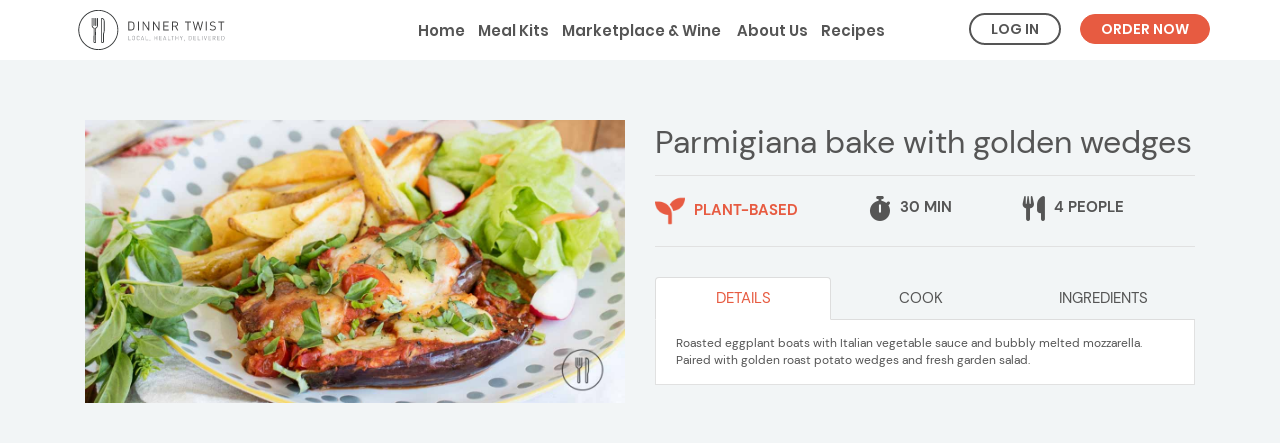

--- FILE ---
content_type: text/html; charset=UTF-8
request_url: https://www.dinnertwist.com.au/recipe/parmigiana-bake-with-golden-wedges
body_size: 5436
content:
<!DOCTYPE html>
<html lang="en-US">
<head>
    <meta charset="UTF-8">
    <meta name="viewport" content="width=device-width, initial-scale=1, maximum-scale=1, user-scalable=0">
    <link rel="shortcut icon" href="/img/icons/dt_fav_32.png" type="image/png">
            <link rel="canonical" href="https://www.dinnertwist.com.au/recipe/parmigiana-bake-with-golden-wedges">
        <title>Parmigiana bake with golden wedges  | Dinner Twist</title>
    
<!-- Page hiding snippet (recommended) -->
<style>.async-hide { opacity: 0 !important} </style>
<script>(function(a,s,y,n,c,h,i,d,e){s.className+=' '+y;h.start=1*new Date;
        h.end=i=function(){s.className=s.className.replace(RegExp(' ?'+y),'')};
        (a[n]=a[n]||[]).hide=h;setTimeout(function(){i();h.end=null},c);h.timeout=c;
    })(window,document.documentElement,'async-hide','dataLayer',4000,
        {'GTM-5FF4VG3':true});</script>
<!-- end Optimize Page Hiding Snippet -->

<!-- Analytics-Optimize Snippet -->
<script>
    (function(i,s,o,g,r,a,m){i['GoogleAnalyticsObject']=r;i[r]=i[r]||function(){
            (i[r].q=i[r].q||[]).push(arguments)},i[r].l=1*new Date();a=s.createElement(o),
        m=s.getElementsByTagName(o)[0];a.async=1;a.src=g;m.parentNode.insertBefore(a,m)
    })(window,document,'script','https://www.google-analytics.com/analytics.js','ga');
    ga('create', 'UA-30118665-1', 'auto');
    ga('require', 'GTM-5FF4VG3');
</script>

<!-- Google Tag Manager -->
<script>
    (function(w,d,s,l,i){w[l]=w[l]||[];w[l].push({'gtm.start': new Date().getTime(),event:'gtm.js'});
        var f=d.getElementsByTagName(s)[0],
            j=d.createElement(s),
            dl=l!='dataLayer'?'&l='+l:'';
        j.async=true;
        j.src='https://www.googletagmanager.com/gtm.js?id='+i+dl;
        f.parentNode.insertBefore(j,f);
    })(window,document,'script','dataLayer','GTM-N5P6P82');
</script>
<!-- End Google Tag Manager -->
    <meta name="csrf-param" content="_csrf-frontend">
    <meta name="csrf-token" content="b2xJYldDelEDHjwFATALaRooKykNDQoDXwIjFWE7AhMEGABbPCFDZA==">
    <meta name="description" content="Roasted eggplant boats with Italian vegetable sauce and bubbly melted mozzarella. Paired with golden roast potato wedges and fresh garden salad.">
<link href="/css/main.min.css?v=1766336920" rel="stylesheet">
<link type="text/css" href="https://fonts.googleapis.com/css?family=Questrial" rel="stylesheet">
<link type="text/css" href="https://fonts.googleapis.com/css?family=EB+Garamond" rel="stylesheet">
<script src="/js/main.min.js?v=1766336911"></script></head>
<body class="is-guest is-recipe">
<!-- Google Tag Manager (noscript) -->
<noscript><iframe src="https://www.googletagmanager.com/ns.html?id=GTM-N5P6P82" height="0" width="0" style="display:none;visibility:hidden"></iframe></noscript>
<!-- End Google Tag Manager (noscript) -->


<div class="wrap">
    <div class="header sticky ">
                <div class="container">
            <div class="white-board">
                <div class="white-board-inner">
                    <!-- Desktop/Tablet Navigation Menu-->
                    <ul class="navigation desktop-navigation ">
                                                    <li>
                                <a href="/">Home</a>                            </li>
                            <li>
                                <a class="" href="/meal-kits">Meal Kits</a>                            </li>
                            <li>
                                <a class="" href="/marketplace">Marketplace & Wine</a>                                                            </li>
                            <li>
                                <a class="" href="/about-us">&nbsp;About Us</a>                            </li>
                            <li>
                                <a class="" href="/recipes">Recipes</a>                            </li>

                                            </ul>

                    <div class="desktop-btn-navigation">
                                                    <button type="button" class="btn btn-dt btn-transparent log-in" >Log In</button>
                                                            <button type="button" class="btn btn-dt btn-red register" >Order now</button>
                                                                        </div>
                </div>

                <!-- Mobile Navigation Menu-->
                <ul class="navigation mobile-navigation" id="mobile_menu">
                                            <li>
                            <a href="/">Home</a>                            <span class="close">&times;</span>
                        </li>
                        <li>
                            <a class="" href="/meal-kits">Meal Kits</a>                        </li>
                        <li>
                            <a class="" href="/marketplace">Marketplace & Wine</a>                                                    </li>
                        <li>
                            <a class="" href="/about-us">About Us</a>                        </li>
                        <li>
                            <a class="" href="/recipes">Recipes</a>                        </li>
                        <li class="contact">
                            <a class="" href="/contact-dinner-twist">Contact</a>                        </li>

                                    </ul>
                <div class="blackoverlay hidden">
                </div>
                <div class="mobile-navigation-bottom bottom-fixed">
                    <div class="btn-mobile-menu text-poppins">
                        Menu
                        <i class="fa fa-bars op"></i>
                        <i class="fa fa-times cl hidden"></i>
                    </div>
                    <div class="phone-btn-navigation">
                                                    <button type="button" class="btn btn-dt btn-white log-in" >Log In</button>
                                                            <button type="button" class="btn btn-dt btn-red register" >Order now</button>
                                                                        </div>
                </div>
            </div>
            <div class="brand text-din">
                <a href="/">
                    <img class="svg-icon" src="/img/main/logo.svg" alt="Large Dinner Twist Logo">                </a>
            </div>
        </div>
    </div>
    <div class="main">
            <script type="text/javascript" src="//platform-api.sharethis.com/js/sharethis.js#property=59818506abd6b200117460bb&product=inline-share-buttons"></script>

<div class="site-recipe" style="display: none;">
            <div class="recipe">
            <style type="text/css" media="print">
                .header
                , .footer
                , .site-recipe .recipes-wg-wrap
                , .site-recipe .recipe .rating td:last-child
                {
                    visibility: hidden;
                    display: none;
                }
            </style>
            <div class="container">
                <div class="image">

                    <img class="recipe-img" src="/img/Recipe31970419.jpg" alt="">                                    </div>
                <div class="details">
                    <h1 class="caption text-dmsans">
                        Parmigiana bake with golden wedges                     </h1>
                    <div class="preferences clear text-bold text-uppercase">
                        <div class="red">
                            <img src="/img/icons/red_rt_plant_based.png" alt="">                            Plant-Based                        </div>
                        <div>
                            <i class="fas fa-stopwatch"></i>
                            30 Min
                        </div>
                        <div>
                            <i class="fas fa-utensils"></i>
                            4 People
                        </div>
                    </div>
                                        <div class="nutrition">

                    </div>
                    <div class="text">
                        <div>
                            <!-- Nav tabs -->
                            <ul class="nav nav-tabs description" role="tablist">
                                <li role="presentation" class="active">
                                    <a href="#details" aria-controls="details" role="tab" data-toggle="tab">
                                        Details
                                    </a>
                                </li>
                                <li role="presentation">
                                    <a href="#cook" aria-controls="cook" role="tab" data-toggle="tab">
                                        Cook
                                    </a>
                                </li>
                                <li role="presentation">
                                    <a href="#ingredients" aria-controls="ingredients" role="tab" data-toggle="tab">
                                        Ingredients
                                    </a>
                                </li>
                            </ul>
                            <!-- Tab panes -->
                            <div class="tab-content description-small">
                                <div role="tabpanel" class="tab-pane active" id="details">
                                    Roasted eggplant boats with Italian vegetable sauce and bubbly melted mozzarella. Paired with golden roast potato wedges and fresh garden salad.                                </div>
                                <div role="tabpanel" class="tab-pane" id="cook">
                                    1. Set oven to 220ºC.  Wedge potatoes. Toss with 1 tbsp oil, salt and pepper on a lined oven tray. Roast for 25 minutes, or until golden. <br><br>2. Halve eggplants lengthways. Slice diagonal cuts deep into the cut-side of flesh. Repeat in the opposite direction to make a diamond pattern. Toss with 1 tbsp oil, place face-down in a baking dish. Roast for 20 minutes. <br><br>3. Heat a large pan with 1 tbsp oil over medium heat. Halve tomatoes, grate or dice zucchini. Add to pan as you go along with 1 tsp Italian herbs. Pour in passata and simmer for 10 minutes. <br><br>4. Turn cooked eggplants face-up, pour over sauce. Slice mozzarella and lay on top. Return to oven for 10 minutes, or until cheese is melted. <br><br>5. Rinse and tear lettuce, cut carrot into matchsticks and wedge radishes. Toss together.<br><br>6. Slice basil leaves and scatter over eggplant. Serve with wedges and side salad.<br><br>Notes:<br>Make a quick vinaigrette for the salad if desired using 1 tbsp vinegar of choice and 2 tbsp olive oil.                                </div>
                                <div role="tabpanel" class="tab-pane" id="ingredients">
                                    Potatoes 800g<br><br>Baby eggplants 3<br><br>cherry tomatoes 1 punnet<br>Zucchini 1<br>Tomato passata 1/2 jar (500ml) <br><br>Mozzarella cheese 1<br><br>Festival lettuce 1/2 <br>Carrot 1<br>Radishes 1/3 bunch <br>Basil 1 packet<br><br>From your pantry:<br>oil (for cooking), salt, pepper, dried Italian herbs                                </div>
                            </div>
                        </div>
                    </div>
                </div>
            </div>
        </div>

                        <div class="modal share-modal" id="shareModal" tabindex="-1" role="dialog" >
            <div class="modal-dialog" role="document">
                <div class="modal-content">
                    <div class="modal-body">
                        <div class="sharethis-inline-share-buttons"></div>
                    </div>
                </div>
            </div>
        </div>
    </div>

<script type="text/javascript">
    jQuery(document).ready(function() {
        (function ($) {
            Recipe.init(0,);
        }(jQuery));
    });
</script>    </div>

            <div class="modal before-register" id="beforeRegister" tabindex="-1" role="dialog">
    <div class="modal-dialog" role="document">
        <div class="modal-content">
            <div class="modal-body">
                <div class="text-poppins text-uppercase text-size-18 margin-10-5">
                    Enter your details &ndash; it's quick and easy
                </div>
                <div class="margin-10-10">
                    You'll need to join up to Dinner Twist to place an order, if you're already got an account, log in now!
                </div>
                <br>
                <div>
                    <button type="button" class="btn btn-dt btn-red register" >Join now</button>
                    <button type="button" class="btn btn-dt btn-red log-in" >Log in</button>
                    <button type="button" class="btn btn-dt btn-transparent" data-dismiss="modal">Cancel</button>
                </div>
                <br>
            </div>
        </div>
    </div>
</div>    
            <div class="modal modal-full before-login small-col" id="beforeLogin" tabindex="-1" role="dialog">
    <div class="modal-dialog" role="document">
        <div class="modal-content">
            <div class="modal-header">
                <div class="row">
                    <div class="col-xs-1 col-xs-offset-11">
                        <button type="button" class="close" data-dismiss="modal" aria-label="Close"><span aria-hidden="true">&times;</span></button>
                    </div>
                </div>
            </div>
            <div class="modal-body">
                <div class="logo">
                    <img src="/img/main/brand_logo_dark.png" alt="Dinner Twist Logo Dark">                </div>
                <div class="caption text-poppins">
                    Login to your account
                </div>
                
<form id="login-form" class="login-form" action="/login" method="post">
<input type="hidden" name="_csrf-frontend" value="b2xJYldDelEDHjwFATALaRooKykNDQoDXwIjFWE7AhMEGABbPCFDZA==">
    <div class="row">
        <div class="col-xs-12 col">
            <div class="form-group field-loginform-email required">
<input type="text" id="loginform-email" class="form-control input-dt email full-height" name="LoginForm[email]" placeholder="Email" aria-required="true">
</div>        </div>
    </div>
    <div class="row">
        <div class="col-xs-12 col">
            <div class="form-group field-loginform-password required">
<input type="password" id="loginform-password" class="form-control input-dt password full-height" name="LoginForm[password]" placeholder="Password" aria-required="true">
</div>        </div>
    </div>
    <div class="row">
        <div class="col-xs-6 col text-left">
            <div class="form-group">
                <input class="styled-checkbox" id="loginform-showpassword" type="checkbox">
                <label for="loginform-showpassword">Show password</label>
            </div>
        </div>
        <div class="col-xs-6 col text-right">
            <input class="styled-checkbox" id="loginform-rememberme" type="checkbox" name="LoginForm[rememberMe]" value="1" checked="1">
            <label for="loginform-rememberme">Remember Me</label>
        </div>
    </div>
    <div class="row">
        <div class="col-xs-12 col message alerts hidden"></div>
    </div>
    <div class="row">
        <div class="col-xs-12 col">
            <div class="forgot-link">
                <a href="/request-password-reset" style="color:#e75b41; font-weight: bold;">Forgot password?</a>            </div>
        </div>
    </div>
    <div class="row">
        <div class="col-xs-12 col">
            <div class="form-group">
                <button type="submit" class="btn btn-dt btn-red full-height" name="login-button">Login</button>                <input type="hidden" name="return_url">
            </div>
        </div>
    </div>

</form>                <div class="close-button">
                    <button class="btn btn-white btn-r30 btn-block text-uppercase" data-dismiss="modal">Close</button>
                </div>
            </div>
        </div>
    </div>
</div>    </div>

<footer class="footer">
    <div class="container">
        <div class="row">
            <div class="col-md-4 newsletter">
                <div class="brand text">
                    <a href="/">
                        <object type="image/svg+xml" data="/img/main/footer-logo.svg" class="svg-icon" fill="#B7B7B7"></object>
                    </a>
                </div>
                <h4>Mailing List</h4>
                <form>
                    <div class="form-group">
                        <div class="row subscribe-attrs" style="display: none;">
                            <div class="col-xs-12">
                                <input type="text" class="form-control input-dt subscribe-first-name" placeholder="First name" ><input type="text" class="form-control input-dt subscribe-last-name" placeholder="Last name">
                            </div>
                        </div>
                        <div class="row">
                            <div class="col-xs-12">
                                <input type="email" class="form-control input-dt email-subscribe" placeholder="Your email">
                            </div>
                        </div>
                        <div class="row subscribe-attrs" style="display: none;">
                            <div class="col-xs-12">
                                <button type="button" class="btn btn-dt btn-red btn-block email-subscribe-submit">Submit</button>
                            </div>
                        </div>
                    </div>
                </form>
                <div class="text margin-10-0">
                    Sign up now to get free recipes and our latest news!
                </div>
            </div>
            <div class="col-md-8">
                <div class="row">
                    <div class="col-xs-6 col-sm-3">
                        <h4>Main Menu</h4>
                        <ul class="navigation">
                            <li>
                                <a href="/meal-kits">Meal Kits</a>                            </li>
                            <li>
                                <a href="/marketplace">Marketplace</a>                            </li>
                            <li>
                                <a href="/about-us">About Us</a>                            </li>
                        </ul>
                    </div>
                    <div class="col-xs-6 col-sm-3">
                        <h4>More Stuff</h4>
                        <ul class="navigation">
                            <li>
                                <a href="/recipes">Recipes</a>                            </li>
                            <li>
                                <a href="/blog">Blog</a>                            </li>
                            <li>
                                <a href="/gifts">Gifts</a>                            </li>
                            <li>
                                <a href="/mswa" rel="nofollow">MSWA winners</a>                            </li>
                        </ul>
                    </div>
                    <div class="col-xs-12 visible-xs"></div>
                    <div class="col-xs-6 col-sm-3">
                        <h4>More Info</h4>
                        <ul class="navigation">
                            <li>
                                <a href="/careers">Careers</a>                            </li>
                            <li>
                                <a href="/contact-dinner-twist">Contact Us</a>                            </li>
                            <li>
                                <a href="/privacy-policy" rel="nofollow">Privacy</a>                            </li>
                            <li>
                                <a href="/terms-and-conditions" rel="nofollow">Terms & Conditions</a>                            </li>
                            <li>
                                <a href="/faq">FAQs</a>                            </li>
                        </ul>
                    </div>
                    <div class="col-xs-6 col-sm-3 social">
                        <div class="text">
                            <h4>Stay Connected</h4>
                            <p>
                                <a class="tel" href="tel:0861022727">(08) 6102 2727</a>
                            </p>
                        </div>
                        <div class="icons">
                            <a target="_blank" rel="nofollow" href="https://www.instagram.com/dinnertwist/"><i class="fab fa-instagram"></i></a>
                            <a target="_blank" rel="nofollow" href="https://www.facebook.com/dinnertwist"><i class="fab fa-facebook-square"></i></a>
                        </div>
                        <div class="margin-20-0">
                            Dinner Twist pty ltd, <br>
                            86694450628
                        </div>
                    </div>
                </div>
            </div>
        </div>
        <div class="row margin-20-20">
            <div class="col-xs-12">
                LICENSE<br>
                Licence No. 609222255524<br>
                Licensee: Dinner Twist Pty Ltd<br>
                Ph: 08 6102 2727<br>
                51 Tacoma Circuit, Canning Vale WA
                <br><br>
                WARNING Under the Liquor Control Act 1998, it is an offence:<br>
                to sell or supply liquor to a person under the age of 18 years on licensed or regulated premises;
                or for a person under the age of 18 years to purchase, or attempt to purchase, liquor on licensed or regulated premises
            </div>
        </div>
    </div>
</footer>
<div class="modal" id="contacts_modal" tabindex="-1" role="dialog" >
    <div class="modal-dialog modal-sm-400" role="document">
        <div class="modal-content">
            <div class="modal-body text-center">
                <div class="text-center margin-10-20">
                    <div class="text-bold text-size-18 margin-0-30">
                        Got any questions?
                    </div>
                    <div class="margin-10-5">
                        Contact customer service for help:
                    </div>
                    <div class="margin-10-5 text-bold text-size-24">
                        <a href="tel:1300135660" class="clean-link">1300 135 660</a>
                    </div>
                    <div class="margin-5-20 text-bold text-size-24">
                        <a href="mailto:hello@dinnertwist.com.au" class="clean-link">hello@dinnertwist.com.au</a>
                    </div>
                    <div class="margin-20-20">
                        Need answers now? <br>
                        <a class="red-link text-bold" href="/faq">Check out the FAQs page</a>
                    </div>
                </div>
                <div class="margin-40-0">
                    <div class="margin-0-10">
                        <a class="btn btn-dt btn-red btn-block" href="/contact-dinner-twist">GO TO CONTACT PAGE</a>
                    </div>
                    <div>
                        <button type="button" class="btn btn-dt btn-red btn-block" data-dismiss="modal">CLOSE</button>
                    </div>
                </div>
            </div>
        </div>
    </div>
</div>

<script type="text/javascript">
    jQuery(document).ready(function() {
        Site.init();
            });
</script>

    <script
            defer
            src="https://connect.podium.com/widget.js#ORG_TOKEN=24226904-1c24-4a01-992c-3b93d95adb9c"
            id="podium-widget"
            data-organization-api-token="24226904-1c24-4a01-992c-3b93d95adb9c"
    ></script>
</body>
</html>
